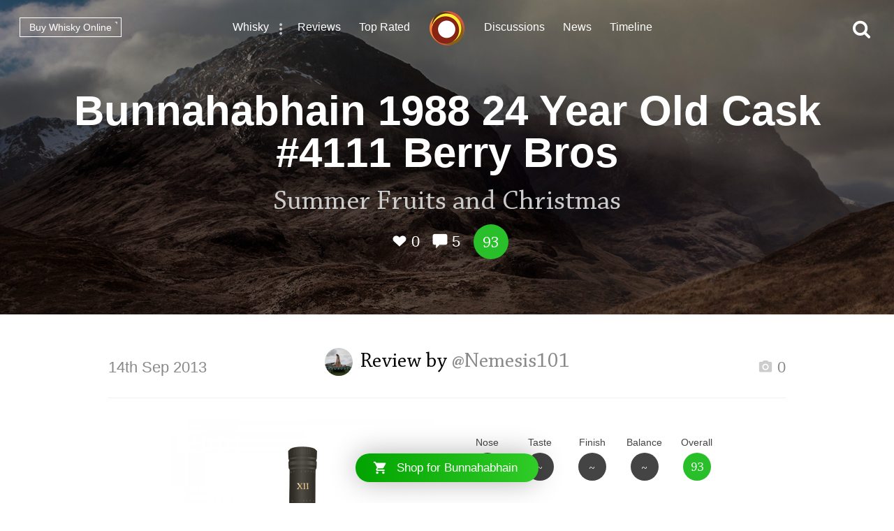

--- FILE ---
content_type: text/html; charset=utf-8
request_url: https://www.connosr.com/bunnahabhain-1988-24-year-old-cask-4111-berry-bros-whisky-review-6615
body_size: 30317
content:
<!DOCTYPE html><html lang="en"><head><meta charset="UTF-8" /><title>Review of Bunnahabhain 1988 24 Year Old Cask #4111 Berry Bros by @Nemesis101 - Whisky Connosr</title><meta charset="UTF-8" /><meta name="description" content="A review of Bunnahabhain 1988 24 Year Old Cask #4111 Berry Bros by @Nemesis101 who rated this whisky 93/100. Read the tasting notes and find other Bunnahabhain whiskey reviews" /><meta name="viewport" content="width=device-width, initial-scale=1, maximum-scale=1, user-scalable=0" /><link rel="canonical" href="https://www.connosr.com/bunnahabhain-1988-24-year-old-cask-4111-berry-bros-whisky-reviews-3068" /><link rel="stylesheet" type="text/css" href="/assets/dist/connosr-all.min.css?v=20260120" /><!--[if IE]><style type="text/css">.gradient {filter: none;}</style><![endif]--><link rel="apple-touch-icon" sizes="57x57" href="/assets/icons/apple-touch-icon-57x57.png" /><link rel="apple-touch-icon" sizes="60x60" href="/assets/icons/apple-touch-icon-60x60.png" /><link rel="apple-touch-icon" sizes="72x72" href="/assets/icons/apple-touch-icon-72x72.png" /><link rel="apple-touch-icon" sizes="76x76" href="/assets/icons/apple-touch-icon-76x76.png" /><link rel="apple-touch-icon" sizes="114x114" href="/assets/icons/apple-touch-icon-114x114.png" /><link rel="apple-touch-icon" sizes="120x120" href="/assets/icons/apple-touch-icon-120x120.png" /><link rel="apple-touch-icon" sizes="144x144" href="/assets/icons/apple-touch-icon-144x144.png" /><link rel="apple-touch-icon" sizes="152x152" href="/assets/icons/apple-touch-icon-152x152.png" /><link rel="apple-touch-icon" sizes="180x180" href="/assets/icons/apple-touch-icon-180x180.png" /><link rel="icon" type="image/png" href="/assets/icons/favicon-32x32.png" sizes="32x32" /><link rel="icon" type="image/png" href="/assets/icons/android-chrome-192x192.png" sizes="192x192" /><link rel="icon" type="image/png" href="/assets/icons/favicon-96x96.png" sizes="96x96" /><link rel="icon" type="image/png" href="/assets/icons/favicon-16x16.png" sizes="16x16" /><link rel="manifest" href="/assets/icons/manifest.json" /><link rel="mask-icon" href="/assets/icons/safari-pinned-tab.svg" color="#f47c3a" /><link rel="shortcut icon" href="/assets/icons/favicon.ico" /><meta name="msapplication-TileColor" content="#da532c" /><meta name="msapplication-TileImage" content="/assets/icons/mstile-144x144.png" /><meta name="msapplication-config" content="/assets/icons/browserconfig.xml" /><meta name="theme-color" content="#ffffff" /><meta property="og:title" content="Review of Bunnahabhain 1988 24 Year Old Cask #4111 Berry Bros by @Nemesis101 on Whisky Connosr" /><meta property="og:description" content="Read @Nemesis101's review of Bunnahabhain 1988 24 Year Old Cask #4111 Berry Bros and other community whisky reviews on Whisky Connosr" /><meta property="og:type" content="article" /><meta property="og:url" content="https://www.connosr.com/bunnahabhain-1988-24-year-old-cask-4111-berry-bros-whisky-review-6615" /><meta property="fb:app_id" content="483474068528823" /><meta property="og:site_name" content="Whisky Connosr" /><meta property="og:image" content="https://www.connosr.com/annotate/facebook/review/18182/bunnahabhain-1988-24-year-old-cask-4111-berry-bros-whisky-review-6615.jpg" /><meta property="og:image:width" content="1200" /><meta property="og:image:height" content="627" /><meta property="article:publisher" content="https://www.facebook.com/connosr/" /><meta property="article:published_time" content="2013-09-14T00:00:00+01:00" /><meta property="article:section" content="Whisky Reviews" /><meta name="twitter:card" content="photo" /><meta name="twitter:title" content="Review of Bunnahabhain 1988 24 Year Old Cask #4111 Berry Bros by @Nemesis101 on Whisky Connosr" /><meta name="twitter:description" content="Read @Nemesis101's review of Bunnahabhain 1988 24 Year Old Cask #4111 Berry Bros and other community whisky reviews on Whisky Connosr" /><meta name="twitter:image" content="https://www.connosr.com/annotate/twitter/review/18182/bunnahabhain-1988-24-year-old-cask-4111-berry-bros-whisky-review-6615.jpg" /><meta name="twitter:image:alt" content="Review of Bunnahabhain 1988 24 Year Old Cask #4111 Berry Bros by @Nemesis101 on Whisky Connosr" /><meta name="twitter:site" content="@Connosr" /><meta name="format-detection" content="telephone=no" /><script>window.dataLayer = window.dataLayer || []; dataLayer.push({ 'brandName': 'Bunnahabhain', 'category': 'Scotch Whisky', 'region': 'Islay Whisky', 'productName': 'Bunnahabhain 1988 24 Year Old Cask #4111 Berry Bros', 'productRating': '93.7', 'productTotalReviews': '2', 'reviewRating': '93', 'reviewTotalLikes': '0', 'reviewTotalComments': '5', 'author': 'Nemesis101', 'date': '2013-09-14T00:00:00+01:00', 'loginStatus': 'false', 'templateType': 'review' }); </script><script>(function(w,d,s,l,i){w[l]=w[l]||[];w[l].push({'gtm.start':
					new Date().getTime(),event:'gtm.js'});var f=d.getElementsByTagName(s)[0],
					j=d.createElement(s),dl=l!='dataLayer'?'&amp;l='+l:'';j.async=true;j.src=
					'https://www.googletagmanager.com/gtm.js?id='+i+dl;f.parentNode.insertBefore(j,f);
					})(window,document,'script','dataLayer','GTM-WXLJLNL8');</script><script>var connosr = { user: {} }; connosr.user['status'] = false; connosr.overlayMenu = { mobile: { items: [ { name: "Whisky", href: "/whisky-brands-distilleries" }, { name: "Reviews", href: "/whisky-reviews" }, { name: "Top Rated", href: "/top-rated-whisky-list" }, { name: "Discussions", href: "/discussions" }, { name: "News", href: "/whisky-news" }, { name: "Timeline", href: "/timeline" }, { name: "Discord Server", href: "https://discord.gg/REpS6rwy", divider: true } ] }, create: { items: [ { name: "Write a review", href: "/create/review" }, { name: "Start a discussion", href: "/create/discussion" }, { name: "Add to cabinet", href: "/@/cabinet" }, { name: "Add to wish list", href: "/@/wish-list" } ] }, account: { items: [ ] } };</script><meta name="google-site-verification" content="ozWRVgi5GbDpRBFGwoeFzaBWUTOUtUo__MOHs6I0C2k" /><meta name="msvalidate.01" content="9CFB4BCF98AD50F79DD1333646E8BA49" /></head><body id="connosr" class=" timeline-count-update" data-timeline-count-frequency="5"><!-- Google Tag Manager (noscript) --><noscript><iframe src="https://www.googletagmanager.com/ns.html?id=GTM-TDS367W" height="0" width="0" style="display:none;visibility:hidden"></iframe></noscript><!-- End Google Tag Manager (noscript) --><div id="nav-more-menu" class="header-context-menu jq-dropdown jq-dropdown-tip"><ul class="jq-dropdown-menu"><li><a href="/scotch-whisky">Scotch whisky</a></li><li><a href="/japanese-whisky">Japanese whisky</a></li><li><a href="/american-whiskey">American whiskey</a></li><li><a href="/irish-whiskey">Irish whiskey</a></li><li><a href="/canadian-whisky">Canadian whisky</a></li><li><a href="/world-whisky">World whisky</a></li></ul></div><div id="wrapper"><div class="header-global "><nav><ul class="global-nav-list"><li class="nav-more"><a href="/whisky-brands-distilleries" title="Whisky brands &amp; distilleries">Whisky</a><span data-jq-dropdown="#nav-more-menu" data-horizontal-offset="1" data-vertical-offset="5"><i class="icon icon-dots-three-vertical"></i></span></li><li><a href="/whisky-reviews" title="Whisky reviews">Reviews</a></li><li><a href="/top-rated-whisky-list" title="Top rated whisky">Top Rated</a></li></ul></nav><a title="CONNOSR." href="/"><span class="logo-connosr">Whisky Connosr</span></a><nav><ul class="global-nav-list"><li><a href="/discussions" title="Whisky discussions">Discussions</a></li><li><a href="/whisky-news" title="Latest whisky news">News</a></li><li><a href="/timeline" title="Recent actvity timeline">Timeline <span class="timeline-count"></span></a></li></ul></nav></div><div class="nav-bar "></div><span title="Open the navigation menu" class="nav-icon nav-icon-menu "><i class="icon icon icon-bars"></i><span class="label">Menu</span></span><span title="Close the navigation menu" class="nav-icon nav-icon-search-close hidden "><i class="icon icon-close"></i></span><div class="global-buttons "><a class="button button--small outline white squared" href="https://www.whiskymarketplace.com/" target="_blank">Buy Whisky Online <i class="external"></i></a></div><span title="Search this site" class="nav-icon nav-icon-search "><i class="icon icon-search"></i></span><div id="page-data" data-url="/bunnahabhain-1988-24-year-old-cask-4111-berry-bros-whisky-review-6615" data-page="1" data-brand-id="8233" data-author-id="599463"></div><style>

				.header-content {
					background-image:url(/image/2/1900/600/5/uploads/content/backgrounds/istock-154930648-1479830403.jpg);
				}

				.header-content .shade {
					background-color: rgba(0, 0, 0, 0.35);
				}

				@media screen and (max-width: 768px) {
				    .header-content {
						background-image:url(/image/2/1200/600/5/uploads/content/backgrounds/istock-154930648-1479830403.jpg);
					}
				}

				@media screen and (max-width: 420px) {
				    .header-content {
						background-image:url(/image/2/700/600/5/uploads/content/backgrounds/istock-154930648-1479830403.jpg);
					}
				}
				
			</style><article><div class="header-content" style="background-color:#544A46;"><div class="shade"></div><header class="details"><h1 class="long-title">Bunnahabhain 1988 24 Year Old Cask #4111 Berry Bros</h1><p class="content-title"><span class="title">Summer Fruits and Christmas</span></p><p class="content-details"><span data-subject="18182" data-type="Review" class="action white"><i class="icon icon-heart-outlined"></i> <i class="value">0</i></span><span class="action link-only white" data-subject="18182" data-type="Review" data-mode="add" data-href="#comments"><i class="icon icon-comment"></i> <i class="value">5</i></span><span class="score-circle very-happy">93</span></p></header></div><div class="index-section margin-top"><div class="review"><section class="review-text"><header class="section-heading-review"><h2 class="wf-text"><a href="/@Nemesis101" style="height:40px; width:40px;" data-tipped-options="ajax: { data: { username: 'Nemesis101' } }" class="avatar tooltip has-image"><img width="40" height="40" src="/image/2/80/80/5/uploads/community/images/profile-legacy/bdb5cf2d68a182c8f5d8e166080b2895.jpg" alt="@Nemesis101" /></a><span class="username">Review by <a href="@Nemesis101">@Nemesis101</a></span></h2><div class="meta"><p class="date wf-text">14th Sep 2013</p><p class="actions"><a class="review-gallery-set"><span class="action"><i class="icon icon icon-camera"></i> 0</span></a><div class="review-image-gallery"></div></p></div></header><div class="review-summary"><div class="image"><img src="/image/2/750/750/2/images/reviews/bunnahabhain-1988-24-year-old-cask-4111-berry-bros-6615.jpg" alt="Bunnahabhain 1988 24 Year Old Cask #4111 Berry Bros" /></div><div class="info"><div class="review-scoring"><ul><li><span class="title">Nose</span><div class="score dark">~</div></li><li><span class="title">Taste</span><div class="score dark">~</div></li><li><span class="title">Finish</span><div class="score dark">~</div></li><li><span class="title">Balance</span><div class="score dark">~</div></li><li><span class="title">Overall</span><div class="score very-happy">93</div></li></ul></div><div class="narrow-collapse"><div class="narrow-collapse-action show-charts"><p><i class="icon icon-bar-chart" style="color:#28bf2a;"></i> Show rating data charts</p></div><div class="review-stats narrow-collapse-content"><p class="sub-title">
										Distribution of ratings for this: <span class="button outline grey-light button--mini series-menu-button" data-target-type="brand" data-target-series="score-distribution-chart">brand</span> <span class="button outline grey-light button--mini series-menu-button" data-target-type="user" data-target-series="score-distribution-chart">user</span></p><div class="chart-wrapper hidden"><div class="chart score-distribution-chart" data-type="brand" data-highlight-score="93" data-highlight-color="#28bf2a" data-highlight-title="This rating" data-height="140" data-label-size="13" data-grid-color="transparent" data-bar-color="#dedede" data-baseline-color="#dedede" data-h-title=""><div class="block-loading loading-height-140"><i class="icon icon-spin icon-refresh"></i></div></div></div><div class="chart-wrapper hidden"><div class="chart score-distribution-chart" data-type="user" data-highlight-score="93" data-highlight-color="#28bf2a" data-highlight-title="This rating" data-height="140" data-label-size="13" data-grid-color="transparent" data-bar-color="#dedede" data-baseline-color="#dedede" data-h-title=""><div class="block-loading loading-height-140"><i class="icon icon-spin icon-refresh"></i></div></div></div></div></div></div></div><div class="facts"><ul><li><span class="title">Brand: </span><span class="data"><a href="/bunnahabhain-scotch-whisky">Bunnahabhain</a></span></li><li><span class="title">Type: </span><span class="data"><a href="/scotch-whisky">Scotch</a></span></li><li><span class="title">Region: </span><span class="data"><a href="/islay-scotch-whisky">Islay</a></span></li><li><span class="title">ABV: </span><span class="data">49.8%</span></li></ul></div><div class="review-body "><p>Bunnahabhain is probably my favourite 'non-smoky' distillery. This whisky is matured entirely in sherry casks for 24 years and it definitely shows in its colour.</p>

<p>The nose is of burnt sugar with ripe red fruits and cooked berries. Raisins, Sultanas, even fig are apparent. Hint of blackcurrant and do I even detect liquorice? Very very slightly smoky. It's a bit of a summer fruit cocktail with bits of Christmas thrown in for good measure.</p>

<p>More of the same on the palate - it's sweet but not overly so. I'm finding of the fruits in the nose blackcurrant seems to come through the most on the palate. Underneath that though is a flavour akin to Christmas Pudding - sugared sultanas with a touch of vanilla in there too. A very very slight touch of peatiness evident too.</p>

<p>The finish is fairly long. Initially warming, fading to a slight bitterness and then drying.</p>

<p>I've never had a bad bottle from Berry Bros and this one again is excellent. I think it even beats my previous favourite Bunna - the distillery bottled Manzanilla cask 16YO.</p>

<p>Pricey (£90+) but definitely one to take time on and savour. </p>
<p class="more-link"><i class="icon icon-shopping-cart"></i> Find where to <a target="_blank" href="https://www.whiskymarketplace.co.uk/campbeltown-loch-whisky">buy Bunnahabhain whisky</a></p></div></section></div></div></article><section class="index-section"><header class="section-heading-generic"><h2 class="wf-text">Related Bunnahabhain reviews</h2></header><div class="content"><div class="review-list"><article><div class="image"><a href="/bunnahabhain-1988-24-year-old-cask-4111-berry-bros-whisky-review-6614"><span class="shade"></span><img src="/image/2/180/180/2/images/reviews/bunnahabhain-1988-24-year-old-cask-4111-berry-bros-6614.jpg" alt="Bunnahabhain 1988 24 Year Old Cask #4111 Berry Bros" /></a></div><div class="details"><h3><a href="/bunnahabhain-1988-24-year-old-cask-4111-berry-bros-whisky-review-6614"><span class="product">Bunnahabhain 1988 24 Year Old Cask #4111 Berry Bros</span> <span class="title">Summer Fruits and Christmas</span></a><i></i></h3><p class="meta"><a href="/@Nemesis101" style="height:35px; width:35px;" data-tipped-options="ajax: { data: { username: 'Nemesis101' } }" class="avatar tooltip has-image"><img width="35" height="35" src="/image/2/70/70/5/uploads/community/images/profile-legacy/bdb5cf2d68a182c8f5d8e166080b2895.jpg" alt="@Nemesis101" /></a><span class="username">By @Nemesis101</span><span class="actions"><span data-subject="18181" data-type="Review" class="action"><i class="icon icon-heart-outlined"></i> <i class="value">0</i></span><span class="action link-only " data-subject="18181" data-type="Review" data-mode="add" data-href="/bunnahabhain-1988-24-year-old-cask-4111-berry-bros-whisky-review-6614#comments"><i class="icon icon-comment"></i> <i class="value">0</i></span></span><span class="score-circle very-happy">93</span></p></div></article><article><div class="image"><a href="/bunnahabhain-20-year-old-palo-cortado-finish-1997-whisky-review-13789"><span class="shade"></span><img src="/image/2/180/180/2/images/reviews/bunnahabhain-20-year-old-palo-cortado-finish-1997-13789.jpg" alt="Bunnahabhain 20 Year Old Palo Cortado Finish (1997)" /></a></div><div class="details"><h3><a href="/bunnahabhain-20-year-old-palo-cortado-finish-1997-whisky-review-13789"><span class="product">Bunnahabhain 20 Year Old Palo Cortado Finish (1997)</span> <span class="title">I think I get it now</span></a><i></i></h3><p class="meta"><a href="/@OdysseusUnbound" style="height:35px; width:35px;" data-tipped-options="ajax: { data: { username: 'OdysseusUnbound' } }" class="avatar tooltip has-image"><img width="35" height="35" src="/image/2/70/70/5/uploads/community/images/avatars/4A3D4ACE-CBAC-4508-AFB4-D65520C0F675-1569502755538.jpeg" alt="@OdysseusUnbound" /></a><span class="username">By @OdysseusUnbound</span><span class="actions"><span data-subject="2561792" data-type="Review" class="action"><i class="icon icon-heart-outlined"></i> <i class="value">7</i></span><span class="action link-only " data-subject="2561792" data-type="Review" data-mode="add" data-href="/bunnahabhain-20-year-old-palo-cortado-finish-1997-whisky-review-13789#comments"><i class="icon icon-comment"></i> <i class="value">6</i></span></span><span class="score-circle very-happy">93</span></p></div></article><article><div class="image"><a href="/bunnahabhain-smws-10-118-enthralling-pink-and-peat-intensity-whisky-review-12464"><span class="shade"></span><img src="/image/2/180/180/2/images/reviews/bunnahabhain-smws-10-118-enthralling-pink-and-peat-intensity-12464.jpg" alt="Bunnahabhain SMWS 10.118 Enthralling pink and peat intensity" /></a></div><div class="details"><h3><a href="/bunnahabhain-smws-10-118-enthralling-pink-and-peat-intensity-whisky-review-12464"><span class="product">Bunnahabhain SMWS 10.118 Enthralling pink and peat intensity</span> <span class="title">Peat, Smoke, and Port from Bunnahabhain </span></a><i></i></h3><p class="meta"><a href="/@Victor" style="height:35px; width:35px;" data-tipped-options="ajax: { data: { username: 'Victor' } }" class="avatar tooltip has-image"><img width="35" height="35" src="/image/2/70/70/5/uploads/community/images/profile-legacy/e505fee8d5829c36e8e9657bafde5dc2.JPG" alt="@Victor" /></a><span class="username">By @Victor</span><span class="actions"><span data-subject="1784768" data-type="Review" class="action"><i class="icon icon-heart-outlined"></i> <i class="value">7</i></span><span class="action link-only " data-subject="1784768" data-type="Review" data-mode="add" data-href="/bunnahabhain-smws-10-118-enthralling-pink-and-peat-intensity-whisky-review-12464#comments"><i class="icon icon-comment"></i> <i class="value">6</i></span></span><span class="score-circle very-happy">91</span></p></div></article><article><div class="image"><a href="/bunnahabhain-14-year-old-pedro-ximenez-finish-whisky-review-13966"><span class="shade"></span><img src="/image/2/180/180/2/images/reviews/bunnahabhain-14-year-old-pedro-ximenez-finish-13966.jpg" alt="Bunnahabhain 14 Year Old Pedro Ximenez Finish" /></a></div><div class="details"><h3><a href="/bunnahabhain-14-year-old-pedro-ximenez-finish-whisky-review-13966"><span class="product">Bunnahabhain 14 Year Old Pedro Ximenez Finish</span> <span class="title">Modern Day Paxarette Part I</span></a><i></i></h3><p class="meta"><a href="/@cricklewood" style="height:35px; width:35px;" data-tipped-options="ajax: { data: { username: 'cricklewood' } }" class="avatar tooltip has-image"><img width="35" height="35" src="/image/2/70/70/5/uploads/community/images/avatars/IMG-20190922-WA0000-1571942454404.jpg" alt="@cricklewood" /></a><span class="username">By @cricklewood</span><span class="actions"><span data-subject="2662195" data-type="Review" class="action"><i class="icon icon-heart-outlined"></i> <i class="value">7</i></span><span class="action link-only " data-subject="2662195" data-type="Review" data-mode="add" data-href="/bunnahabhain-14-year-old-pedro-ximenez-finish-whisky-review-13966#comments"><i class="icon icon-comment"></i> <i class="value">5</i></span></span><span class="score-circle happy">84</span></p></div></article></div><p class="more-link">Read more <a href="/bunnahabhain-1988-24-year-old-cask-4111-berry-bros-whisky-reviews-3068">Bunnahabhain 1988 24 Year Old Cask #4111 Berry Bros reviews</a></p></div></section><section class="index-section no-border margin-top" id="comments"><header class="section-heading-generic content--left"><h2 id="comments-title"><span class="total">5</span> comments</h2></header><div id="content-filters-results" style="display:none;"></div><div id="original-results"><article class="comment" id="comment-954939"><div class="author-image"><a href="/@Nemesis101" style="height:60px; width:60px;" data-tipped-options="ajax: { data: { username: 'Nemesis101' } }" class="avatar tooltip has-image"><img width="60" height="60" src="/image/2/120/120/5/uploads/community/images/profile-legacy/bdb5cf2d68a182c8f5d8e166080b2895.jpg" alt="@Nemesis101" /></a></div><div class="author-content"><div class="title"><a href="/@Nemesis101">Nemesis101</a> commented<div class="more-options" data-jq-dropdown="#comment-option-dropdown" data-horizontal-offset="1" data-vertical-offset="5" data-entry-id="954939"><i class="icon icon-dots-three-vertical"></i></div></div><div class="comment-content"><p>Sorry, seem to have posted this review twice - the website is acting a bit weird today.</p>
</div><p class="meta"><span class="time-ago" title="2013-09-14 19:55 (UTC)">12 years ago</span><span class="action reply comment-modal" data-subject="18182" data-type="Review" data-mode="add" data-mention="@Nemesis101" data-quote=""><i class="icon icon-reply"></i></span><span data-subject="954939" data-type="Comment" class="action"><i class="icon icon-heart-outlined"></i> <i class="value">0</i></span></p></div></article><article class="comment" id="comment-954942"><div class="author-image"><a href="/@Whisk" style="height:60px; width:60px;" data-tipped-options="ajax: { data: { username: 'Whisk' } }" class="avatar tooltip"><span class="initial  initial-medium">W</span></a></div><div class="author-content"><div class="title"><a href="/@Whisk">Whisk</a> commented<div class="more-options" data-jq-dropdown="#comment-option-dropdown" data-horizontal-offset="1" data-vertical-offset="5" data-entry-id="954942"><i class="icon icon-dots-three-vertical"></i></div></div><div class="comment-content"><p>This sounds delicious! I've been keeping an eye on this and wondering whether or not I should pick one up and I may just have to now. Thanks for the review.</p>
</div><p class="meta"><span class="time-ago" title="2013-09-15 02:54 (UTC)">12 years ago</span><span class="action reply comment-modal" data-subject="18182" data-type="Review" data-mode="add" data-mention="@Whisk" data-quote=""><i class="icon icon-reply"></i></span><span data-subject="954942" data-type="Comment" class="action"><i class="icon icon-heart-outlined"></i> <i class="value">0</i></span></p></div></article><article class="comment" id="comment-955819"><div class="author-image"><a href="/@wtrstrnghlt" style="height:60px; width:60px;" data-tipped-options="ajax: { data: { username: 'wtrstrnghlt' } }" class="avatar tooltip has-image"><img width="60" height="60" src="/image/2/120/120/5/uploads/community/images/profile-legacy/d96a106ccd6b0779860e60989778da36.jpg" alt="@wtrstrnghlt" /></a></div><div class="author-content"><div class="title"><a href="/@wtrstrnghlt">wtrstrnghlt</a> commented<div class="more-options" data-jq-dropdown="#comment-option-dropdown" data-horizontal-offset="1" data-vertical-offset="5" data-entry-id="955819"><i class="icon icon-dots-three-vertical"></i></div></div><div class="comment-content"><p>Great whisky indeed, had this at a BB&R tasting last week.</p>
</div><p class="meta"><span class="time-ago" title="2013-11-30 17:29 (UTC)">12 years ago</span><span class="action reply comment-modal" data-subject="18182" data-type="Review" data-mode="add" data-mention="@wtrstrnghlt" data-quote=""><i class="icon icon-reply"></i></span><span data-subject="955819" data-type="Comment" class="action"><i class="icon icon-heart-outlined"></i> <i class="value">0</i></span></p></div></article><article class="comment" id="comment-955995"><div class="author-image"><a href="/@wtrstrnghlt" style="height:60px; width:60px;" data-tipped-options="ajax: { data: { username: 'wtrstrnghlt' } }" class="avatar tooltip has-image"><img width="60" height="60" src="/image/2/120/120/5/uploads/community/images/profile-legacy/d96a106ccd6b0779860e60989778da36.jpg" alt="@wtrstrnghlt" /></a></div><div class="author-content"><div class="title"><a href="/@wtrstrnghlt">wtrstrnghlt</a> commented<div class="more-options" data-jq-dropdown="#comment-option-dropdown" data-horizontal-offset="1" data-vertical-offset="5" data-entry-id="955995"><i class="icon icon-dots-three-vertical"></i></div></div><div class="comment-content"><p>OK, after a few nights sleep, I decided to buy this beauty.</p>
</div><p class="meta"><span class="time-ago" title="2013-12-20 20:39 (UTC)">12 years ago</span><span class="action reply comment-modal" data-subject="18182" data-type="Review" data-mode="add" data-mention="@wtrstrnghlt" data-quote=""><i class="icon icon-reply"></i></span><span data-subject="955995" data-type="Comment" class="action"><i class="icon icon-heart-outlined"></i> <i class="value">0</i></span></p></div></article><article class="comment" id="comment-955996"><div class="author-image"><a href="/@Nemesis101" style="height:60px; width:60px;" data-tipped-options="ajax: { data: { username: 'Nemesis101' } }" class="avatar tooltip has-image"><img width="60" height="60" src="/image/2/120/120/5/uploads/community/images/profile-legacy/bdb5cf2d68a182c8f5d8e166080b2895.jpg" alt="@Nemesis101" /></a></div><div class="author-content"><div class="title"><a href="/@Nemesis101">Nemesis101</a> commented<div class="more-options" data-jq-dropdown="#comment-option-dropdown" data-horizontal-offset="1" data-vertical-offset="5" data-entry-id="955996"><i class="icon icon-dots-three-vertical"></i></div></div><div class="comment-content"><p>Money well spent - I hope you enjoy it as much as I did, (I finished my bottle just last weekend). Post a review if you can.</p>
</div><p class="meta"><span class="time-ago" title="2013-12-20 21:47 (UTC)">12 years ago</span><span class="action reply comment-modal" data-subject="18182" data-type="Review" data-mode="add" data-mention="@Nemesis101" data-quote=""><i class="icon icon-reply"></i></span><span data-subject="955996" data-type="Comment" class="action"><i class="icon icon-heart-outlined"></i> <i class="value">0</i></span></p></div></article></div></section><section id="footer"><div class="footer-inner"><div class="social"><ul><li><a class="facebook" target="_blank" href="https://www.facebook.com/connosr/"><i class="icon icon-facebook-circle"></i></a></li><li><a class="twitter" target="_blank" href="https://twitter.com/connosr"><i class="icon icon-twitter-circle"></i></a></li><li><a class="youtube" target="_blank" href="https://www.youtube.com/connosr"><i class="icon icon-youtube-circle"></i></a></li></ul></div><div class="footer-column"><p>Contact Us</p><ul><li><span class="link contact-modal" data-type="support" href="#">Support</span></li></ul></div><div class="footer-column"><p>Community</p><ul><li><a href="https://discord.gg/REpS6rwy">Discord</a></li></ul></div><div class="footer-column"><p>More links</p><ul><li><a href="/articles">Articles</a></li><li><a href="/whisky-blog">Blog</a></li></ul></div></div></section></div><nav id="overlay-menu"></nav><div id="full-screen-search"><form class="search-form"><input class="search-input" type="text" placeholder="Search..." autocomplete="off" spellcheck="false" autocorrect="off" autocapitalize="off" /><div class="icon"><i class="icon icon-search"></i></div></form><div class="search-content results hidden"><div class="search-column double-column"><h2 class="results-title">Results</h2><div id="search-results"></div></div><div class="search-column single-column"><h2>Categories</h2><div id="search-facets"></div></div></div><div class="search-content defaults"><div class="search-column single-column"><h2>Types of whisky</h2><div id="search-default-categories"></div></div><div class="search-column single-column middle-column"><h2>Popular distilleries</h2><div id="search-default-brands"></div></div><div class="search-column single-column"><h2>Top discussions</h2><div id="search-default-discussions"></div></div></div></div><script src="/assets/js/vendor/modernizr-custom.js"></script><script type="text/javascript" src="//www.gstatic.com/charts/loader.js"></script><script src="/assets/dist/connosr-all.min.js?v=20260120"></script><script src="/assets/dist/connosr.min.js?v=20260120"></script><script src="/assets/js/vendor/extras/emojis.js" async="async"></script><script>connosr.author = []; connosr.commenters = []; connosr.mentions = []; connosr.relatedProduct = null; connosr.relatedBrand = null; connosr.relatedBrandRetail = null; connosr.author = ['Nemesis101']; connosr.commenters = ['Nemesis101','Whisk','wtrstrnghlt']; connosr.mentions = []; connosr.relatedBrand = 'Bunnahabhain'; connosr.relatedBrandRetail = '/distilleries/bunnahabhain-whisky-distillery/';</script><script type="application/ld+json">{ "@context": "http://schema.org/", "@type": "Review", "itemReviewed": { "@type": "Product", "image": "https://www.connosr.com/image/2/750/750/2/images/reviews/bunnahabhain-1988-24-year-old-cask-4111-berry-bros-6615.jpg", "name": "Bunnahabhain 1988 24 Year Old Cask #4111 Berry Bros" }, "reviewRating": { "@type": "Rating", "worstRating": "1", "bestRating": "100", "ratingValue": "93" }, "datePublished": "2013-09-14T00:00:00+01:00", "inLanguage": "en", "description": "Summer Fruits and Christmas", "url": "https://www.connosr.com/bunnahabhain-1988-24-year-old-cask-4111-berry-bros-whisky-reviews-3068", "author": { "@type": "Person", "name": "@Nemesis101", "url": "https://www.connosr.com/@Nemesis101" , "image": "https://www.connosr.com/image/2/300/300/2/uploads/community/images/profile-legacy/bdb5cf2d68a182c8f5d8e166080b2895.jpg" }, "publisher": { "@type": "Organization", "name": "Whisky Connosr" } }</script></body></html>

--- FILE ---
content_type: image/svg+xml
request_url: https://www.connosr.com/assets/flags/canadian-whisky.svg
body_size: 1108
content:
<?xml version="1.0" ?><svg height="182px" version="1.1" viewBox="0 0 182 182" width="182px" xmlns="http://www.w3.org/2000/svg" xmlns:sketch="http://www.bohemiancoding.com/sketch/ns" xmlns:xlink="http://www.w3.org/1999/xlink"><title/><defs/><g fill="none" fill-rule="evenodd" id="Ameria" stroke="none" stroke-width="1"><g id="Group" transform="translate(-237.000000, 1.000000)"><g id="St.Kitts-and-Nevis" transform="translate(0.000000, 162.000000)"><path d="M212.878829,158.000001 C200.523738,192.955772 167.186567,218 128,218 C88.8134331,218 55.4762623,192.955772 43.1211708,158 L212.878833,158 Z M217.999969,128.07551 C217.99999,128.050342 218,128.025172 218,128 C218,127.974825 217.99999,127.949653 217.999969,127.924483 L217.999969,128.07551 Z M38.0054925,126.995277 C38.001834,127.32975 38,127.664661 38,128 C38,128.335339 38.001834,128.67025 38.0054925,129.004723 L38.0054928,126.995251 Z M38.0054925,126.995277" fill="#CA4638" id="Oval-15-copy-2" transform="translate(128.000000, 128.000000) rotate(-45.000000) translate(-128.000000, -128.000000) "/><path d="M212.85805,157.979221 C200.502958,192.934993 167.165788,217.979221 127.979221,217.979221 C88.7926537,217.979221 55.4554829,192.934993 43.1003914,157.979221 L212.858054,157.979221 Z M217.97919,128.054731 C217.97921,128.029563 217.979221,128.004393 217.979221,127.979221 C217.979221,127.954046 217.97921,127.928874 217.97919,127.903704 L217.97919,128.054731 Z M37.9847132,126.974498 C37.9810546,127.308971 37.9792206,127.643881 37.9792206,127.979221 C37.9792206,128.31456 37.9810546,128.649471 37.9847132,128.983944 L37.9847134,126.974472 Z M37.9847132,126.974498" fill="#479951" id="Oval-15-copy-3" transform="translate(127.979221, 127.979221) scale(-1, -1) rotate(-45.000000) translate(-127.979221, -127.979221) "/></g><g id="CA" transform="translate(238.000000, 0.000000)"><path d="M150,157.083197 C134.077306,171.334394 113.050634,180 90,180 C66.9493662,180 45.9226944,171.334394 30,157.083197 L30,22.916803 C45.9226944,8.66560617 66.9493662,0 90,0 C113.050634,0 134.077306,8.66560617 150,22.916803 L150,157.083197 Z M150,157.083197" fill="#FFFFFF" id="Oval-1-copy-3"/><path d="M150,157.083197 C168.412481,140.603581 180,116.654996 180,90 C180,63.3450038 168.412481,39.3964193 150,22.916803 L150,157.083197 Z M30,22.916803 C11.5875189,39.3964193 0,63.3450038 0,90 C0,116.654996 11.5875189,140.603581 30,157.083197 L30,22.916803 Z M30,22.916803" fill="#CA4638" id="Oval-1-copy-4"/><path d="M89.9985383,50.0625 L83.5397876,62.1088882 C82.8069048,63.4181301 81.4938005,63.2966955 80.1806943,62.5654429 L75.5047309,60.1441384 L78.989799,78.6471379 C79.7226818,82.0275312 77.371266,82.0275312 76.2108306,80.5659081 L68.0503651,71.4303874 L66.7255279,76.069622 C66.572751,76.6788531 65.9010172,77.3187373 64.8932583,77.1663562 L54.5742565,74.9967628 L57.2846086,84.8505688 C57.8648225,87.043151 58.317403,87.9509551 56.6988586,88.5292378 L53.0208333,90.2578985 L70.7843271,104.686685 C71.4874165,105.232251 71.8426455,106.214037 71.5923412,107.102976 L70.037657,112.204955 C76.1538905,111.499932 81.6341306,110.439243 87.7534615,109.785996 C88.2936731,109.728327 89.1980522,110.619835 89.1943431,111.245866 L88.383951,129.9375 L91.3576942,129.9375 L90.8895921,111.285951 C90.8858623,110.659921 91.7063231,109.728327 92.2465347,109.785996 C98.3658656,110.439245 103.846113,111.499932 109.962345,112.204955 L108.407664,107.102976 C108.15736,106.214037 108.512587,105.232251 109.215677,104.686685 L126.979167,90.2578985 L123.301145,88.5292378 C121.682597,87.9509551 122.135177,87.043151 122.715391,84.8505688 L125.425749,74.9967628 L115.106742,77.1663562 C114.098983,77.3187373 113.427249,76.6788531 113.274468,76.069622 L111.949633,71.4303874 L103.789171,80.5659081 C102.628732,82.0275312 100.277314,82.0275312 101.010197,78.6471379 L104.49526,60.1441384 L99.8193057,62.5654429 C98.5061673,63.2966955 97.1930952,63.4181301 96.4602105,62.1088882" fill="#CA4638" id="Shape"/></g></g></g></svg>